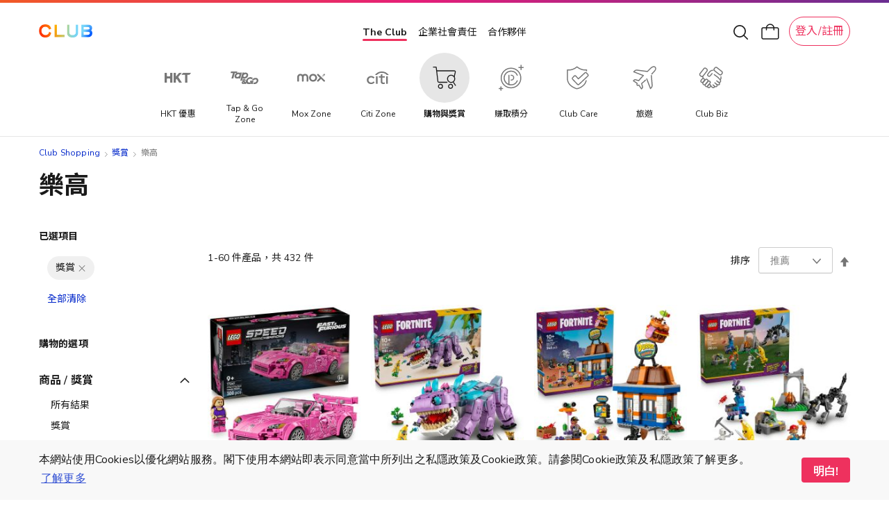

--- FILE ---
content_type: application/javascript
request_url: https://shop.theclub.com.hk/static/version1764667212/frontend/HKT/standard/zh_Hant_HK/HKT_Account/js/account-data-layer.min.js
body_size: 309
content:
define(['jquery',],function($){'use strict';return{options:{events:{SINGLE_SIGN_ON_IMPRESSION:'single_sign_on_impression',LOGIN_FORM_IMPRESSION:'login_form_impression',SINGLE_SIGN_ON_FAIL:'single_sign_on_fail',THE_CLUB_LOGIN_CLICK:'the_club_login_click',CLUB_SHOPPING_LOGIN_CLICK:'club_shopping_login_click',CLUB_ACCT_CONSENT_IMPRESSION:'club_acct_consent_impression',CLUB_ACCT_CONSENT_CLICK:'club_acct_consent_click',PAIR_UP_ANOTHER_ACCT_CLUB_CLICK:'pair_up_another_acct_club_click',PAIRED_ACCT_CONSENT_IMPRESSION:'paired_acct_consent_impression',PAIRED_ACCT_CONSENT_CLICK:'paired_acct_consent_click',PAIRED_UP_ANOTHER_ACCT_PAIRED:'pair_up_another_acct_paired',UNPAIR_ACCT_CONSENT_IMPRESSION:'unpair_acct_consent_impression',UNPAIR_ACCT_CONSENT_CLICK:'unpair_acct_consent_click',PAIR_UP_ANOTHER_ACCT_UNPAIRED:'pair_up_another_acct_unpaired',}},dataLayerPush:function(eventName,params={}){if(Object.values(this.options.events).indexOf(eventName)!=-1){let data={'event':eventName,...params}
if(window.dataLayer){window.dataLayer.push(data);}
else{$(document).on('ga:inited',function(e){window.dataLayer.push(data);});}}}};});

--- FILE ---
content_type: application/javascript
request_url: https://shop.theclub.com.hk/static/version1764667212/frontend/HKT/standard/zh_Hant_HK/HKT_SuperWeb/js/search.min.js
body_size: 2632
content:
define(['jquery','underscore','Magento_Customer/js/customer-data','jquery-ui-modules/widget','jquery-ui-modules/core'],function($,_,customerData){'use strict';$.widget('hkt.superWebXsearchFormMini',{ajaxRequest:null,ajaxProductRequest:null,ajaxAutoCompleteRequest:null,queryString:'',timer:null,delay:500,options:{url:null,productCategoriesUrl:null,autocompleteUrl:null,catalogSearchUrl:null,responseFieldElements:'.amsearch-item',currentUrlEncoded:null,minChars:5,resultUrl:null,saveSearchesUrl:'',loadUrl:'',recentKey:'',aemRecentKey:'',domain:window.location.host,updateKey:'update-recent-searches-time',customerLoggedIn:false},selectors:{},init:function(){if(window.xsearch_options==undefined){this.updateOptions();}
this.options=$.extend(true,this.options,window.xsearch_options);this.waitForCustomerReady();},waitForCustomerReady:function(){var self=this;var customer=customerData.get('customer');setTimeout(function(){var cData=customer();if(Object.keys(cData).length>0){if(cData['logged_in']){self.options.customerLoggedIn=true;}}else{self.waitForCustomerReady();}},200);},updateOptions:function(){$.ajax({url:this.options.url.replace("search/ajax/suggest","amasty_xsearch/autocomplete/options"),type:'POST',data:{},async:false,success:function(data){window.xsearch_options=JSON.parse(data);}});},getSearchResult:function(that,callback){var self=this,value=this.element.val().trim();if(this.ajaxRequest){this.ajaxRequest.abort();}
if(this.ajaxAutoCompleteRequest){this.ajaxAutoCompleteRequest.abort();}
if(this.ajaxProductRequest){this.ajaxProductRequest.abort();}
if(value){var url=self.options.autocompleteUrl+'/'+value;this.ajaxAutoCompleteRequest=$.getJSON(url,$.proxy(function(data){var autoComplete=$('<div></div>');if(data&&data['autoComplete']&&data['autoComplete'].length>0){var autoCompleteHtml=$('<div class="header-search-section products autocomplete"></div>');var sectionContent=$('<div class="section-content"></div>');var sectionItemHtml='';$.each(data['autoComplete'],function(key,val){var valueTmp=value;var valTmp=val;if(valTmp.toLowerCase().indexOf(valueTmp.toLowerCase())===-1)return true;var start=valTmp.toLowerCase().indexOf(valueTmp.toLowerCase());var wordHtml='';if(start<=0){wordHtml=val.substr(0,value.length)+'<span class="other-word">'+val.substr(value.length)+'</span>';}else{wordHtml='<span class="other-word">'+val.substr(0,start)+'</span>'
+value+'<span class="other-word">'+val.substr(start+value.length)+'</span>';}
sectionItemHtml='<div class="section-item-info">'+'<a class="section-item" href="'+self.options.catalogSearchUrl+'?q='+val+'">'+
wordHtml+'</a>'+'</div>';sectionContent.append(sectionItemHtml);});autoCompleteHtml.append(sectionContent);autoComplete.append(autoCompleteHtml);}
data[0]={'type':'autocomplete_keyword','html':autoComplete.html()}
callback(that,data);},this),);var productCategoriesUrl=self.options.productCategoriesUrl;productCategoriesUrl=productCategoriesUrl.replace('$query_text_param',value);this.ajaxProductRequest=$.get(productCategoriesUrl,$.proxy(function(data){var result=[];data['query_text']=value;result[0]=self.getProductCategoriesHtml(data);result[1]=self.getProductHtml(data);callback(that,result);},this));}
this.ajaxRequest=$.get(self.options.url,{q:value,uenc:self.options.currentUrlEncoded,form_key:$.mage.cookies.get('form_key')},$.proxy(function(data){callback(that,data);},this));self.queryString=value;},_bindSearchEvent:function(){_.bindAll(this,'getSearchResult','showResult','_onPropertyChange','_onPropertyChangeCallBack','_onKeyDown','_onSubmit');var ua=window.navigator.userAgent,msie=ua.indexOf("MSIE ");if(msie>0||!!navigator.userAgent.match(/Trident.*rv\:11\./)){$(this.element).keyup(this._onPropertyChange);}else{this.element.on('input propertychange',this._onPropertyChange);}
this.element.on('keydown',this._onKeyDown);},_onKeyDown:function(e){var keyCode=e.keyCode||e.which;switch(keyCode){case $.ui.keyCode.ENTER:this._onSubmit(e);e.preventDefault();break;default:return true;}},_onSubmit:function(e){var value=encodeURIComponent(this.element.val().trim());if(value.length===0||value==null||/^\s+$/.test(value)){e.preventDefault();}
if(value.length!==0||value!==null){this.saveSearchesKeyword(value);}
if(this.options.resultUrl){e.preventDefault();var redirectUrl=this.options.resultUrl+'?q='+value;window.location.assign(redirectUrl);$(document).trigger('ga:searchText',{'search_term':value});}},_onPropertyChange:function(){var self=this;if(this.timer!=null){clearTimeout(self.timer);}
self.timer=setTimeout(function(){self._onPropertyChangeCallBack(self.showResult);}.bind(this),self.delay);},_onPropertyChangeCallBack:function(callback){var self=this,minChars=this.options.minChars?this.options.minChars:this.options.minSearchLength,value=this.element.val().trim();if(value.length>=parseInt(minChars,10)&&self.queryString!=value){self.getSearchResult(self,callback);}},showResult:function(self,data){},isSearchInput:function(){var self=this,value=this.element.val().trim(),result=false;if(value.length>0){result=true;}
return result;},saveSearchesKeyword:function(keyword){var searches='';if($.cookie(this.options.recentKey)){searches=JSON.parse($.cookie(this.options.recentKey));}
var exp=new Date();exp.setTime(2147483647*1000);keyword=decodeURIComponent(keyword);if(searches&&searches.length!==0&&_.isArray(searches)){for(var i=0;i<searches.length;i++){if(searches[i]['keyword']===keyword){searches.splice(i,1);i=-1;}}
searches.unshift({'keyword':keyword,'createdTS':new Date().getTime()});$.cookie(this.options.recentKey,JSON.stringify(searches),{expires:exp,domain:this.options.domain});if(!this.options.customerLoggedIn)$.cookie(this.options.aemRecentKey,JSON.stringify(searches),{expires:exp,domain:this.options.domain});}else{$.cookie(this.options.recentKey,JSON.stringify([{'keyword':keyword,'createdTS':new Date().getTime()}]),{expires:exp,domain:this.options.domain});if(!this.options.customerLoggedIn)$.cookie(this.options.aemRecentKey,JSON.stringify([{'keyword':keyword,'createdTS':new Date().getTime()}]),{expires:exp,domain:this.options.domain});}
$.cookie(this.options.updateKey,new Date().getTime(),{expires:-1,domain:this.options.domain});},getProductCategoriesHtml:function(data){var productCategories=$('<div></div>');if(data&&data['category']&&data['category'].length>0){var queryText=data['query_text'];var productCategoriesHtml=$('<div class="header-search-section products products-category"></div>');var sectionTitle=$('<div class="section-title"><span>'+'<span class="query-text">"'+queryText+'" </span>'+'<span class="title">'+$.mage.__('in Category')+'</span>'+'</span></div>');var sectionContent=$('<div class="section-content"></div>');var sectionItemHtml='';$.each(data['category'],function(key,val){sectionItemHtml='<div class="section-item-info">'+'<span class="section-item">'+'<span class="parent-name" href="#">'+val['parent_name']+'</span>'+'<span class="right-arrow"></span>'+'<a class="name" href="'+val['url']+'">'+val['name']+'('+val['count']+')'+'</a>'+'</span>'+'</div>';sectionContent.append(sectionItemHtml);});productCategoriesHtml.append(sectionTitle);productCategoriesHtml.append(sectionContent);productCategories.append(productCategoriesHtml);productCategories.append('<script type="text/javascript">'+'    require([\'underscore\',\'jquery\'], function (_, $) {'+'        \'use strict\';'+'        var sectionItemInfo = $(\'.header-search-section.products-category .section-item-info\');'+'        sectionItemInfo.click(function () {'+'            var categoryUrl = $(this).find(\'a\');'+'            if (categoryUrl) {'+'                var parent = $(this).find(\'.parent-name\');'+'                $(document).trigger(\'ga:searchCategory\', {'+'                    \'search_term\': parent.text() + \'_\' +categoryUrl.text()'+'                });'+'                window.location.href = categoryUrl.attr(\'href\');'+'            }'+'        });'+'    });'+'</script>');}
return{'type':'products_category','html':productCategories.html()};},getProductHtml:function(data){var self=this;var product=$('<div></div>');if(data&&data['products']&&data['products']['items']&&data['products']['items'].length>0){var queryText=data['query_text'];var count=data['products']['total_count'];var productHtml=$('<div class="header-search-section products product-search"></div>');var sectionTitle=$('<div class="section-title">'+$.mage.__('Products')+' ('+count+')'+'</div>');var sectionContent=$('<div class="section-content"></div>');var sectionItemHtml='';$.each(data['products']['items'],function(key,val){sectionItemHtml='<div class="section-item-info">'+'<a class="section-item" href="'+window.BASE_URL+val['url_key']+val['url_suffix']+'">'+'<img src="'+val['thumbnail']['url']+'" />'+'<div class="product-name">'+val['name']+'</div>'+'</div>';sectionContent.append(sectionItemHtml);});productHtml.append(sectionTitle);productHtml.append(sectionContent);productHtml.append('<div class="amsearch-more-results">'+'<a href="'+self.options.resultUrl+'?q='+queryText+'"title="'+$.mage.__('View all products')+'"class="amsearch-link">'+$.mage.__('View all products')+'</a>'+'</div>');product.append(productHtml);}
return{'type':'product','html':product.html()};}});return $.hkt.superWebXsearchFormMini;});